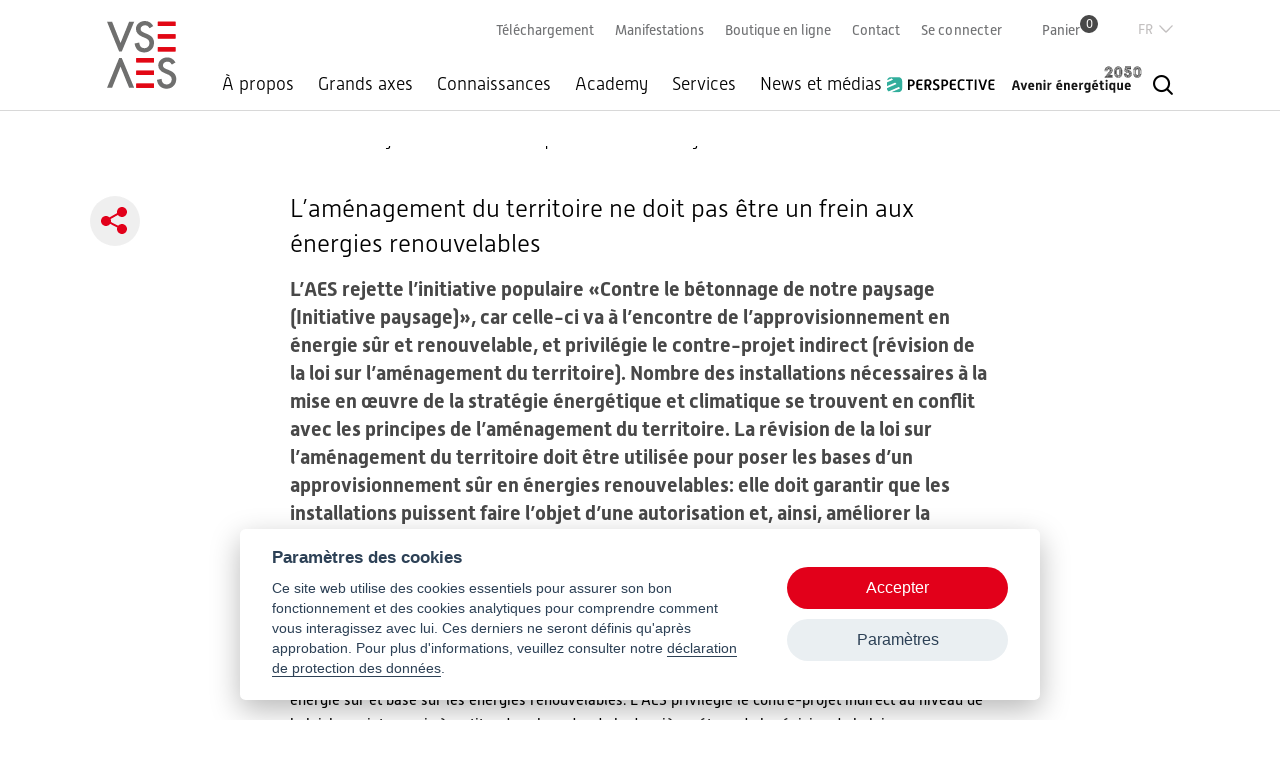

--- FILE ---
content_type: text/html; charset=UTF-8
request_url: https://www.strom.ch/fr/actualites/lamenagement-du-territoire-ne-doit-pas-etre-un-frein-aux-energies-renouvelables
body_size: 10622
content:
<!DOCTYPE html>
<!--
                                           _
    concept'n'code by     _              _| |_
     _ __  _ __ _____   _(_) ___  _ __  /_   _/
    | '_ \| '__) _ \ \ / | |/ _ \| '_ \   |_|
    | |_) | | |  __/\ V /| | (_) | | | |
    | .__/|_|  \___) \_/ |_|\___/|_| |_|
    |_|
             previon.ch - shaping information
               join our team: previon.ch/jobs

-->
<html lang="fr" dir="ltr" prefix="og: https://ogp.me/ns#">
  <head>
    <meta charset="utf-8" />
<noscript><style>form.antibot * :not(.antibot-message) { display: none !important; }</style>
</noscript><meta name="description" content="L’AES rejette l’initiative populaire «Contre le bétonnage de notre paysage (Initiative paysage)», car celle-ci va à l’encontre de l’approvisionnement en énergie sûr et renouvelable, et privilégie le contre-projet indirect (révision de la loi sur l’aménagement du territoire). Nombre des installations nécessaires à la mise en œuvre de la stratégie énergétique et climatique se trouvent en conflit avec les principes de l’aménagement du territoire. La révision de la loi sur l’aménagement du territoire doit être utilisée pour poser les bases d’un approvisionnement sûr en énergies renouvelables: elle doit garantir que les installations puissent faire l’objet d’une autorisation et, ainsi, améliorer la sécurité juridique et de planification." />
<link rel="canonical" href="https://www.strom.ch/fr/actualites/lamenagement-du-territoire-ne-doit-pas-etre-un-frein-aux-energies-renouvelables" />
<meta property="og:url" content="https://www.strom.ch/fr/actualites/lamenagement-du-territoire-ne-doit-pas-etre-un-frein-aux-energies-renouvelables" />
<meta property="og:title" content="L’aménagement du territoire ne doit pas être un frein aux énergies renouvelables" />
<meta property="og:description" content="L’AES rejette l’initiative populaire «Contre le bétonnage de notre paysage (Initiative paysage)», car celle-ci va à l’encontre de l’approvisionnement en énergie sûr et renouvelable, et privilégie le contre-projet indirect (révision de la loi sur l’aménagement du territoire). Nombre des installations nécessaires à la mise en œuvre de la stratégie énergétique et climatique se trouvent en conflit avec les principes de l’aménagement du territoire. La révision de la loi sur l’aménagement du territoire doit être utilisée pour poser les bases d’un approvisionnement sûr en énergies renouvelables: elle doit garantir que les installations puissent faire l’objet d’une autorisation et, ainsi, améliorer la sécurité juridique et de planification." />
<meta property="og:image" content="https://www.strom.ch/sites/default/files/styles/og/public/media/images/winter.jpg?itok=CMiRSe0e" />
<meta property="og:image:width" content="600" />
<meta property="og:image:height" content="338" />
<meta name="twitter:card" content="summary_large_image" />
<meta name="twitter:site" content="@vse_aes" />
<meta name="twitter:title" content="L’aménagement du territoire ne doit pas être un frein aux énergies renouvelables" />
<meta name="twitter:description" content="L’AES rejette l’initiative populaire «Contre le bétonnage de notre paysage (Initiative paysage)», car celle-ci va à l’encontre de l’approvisionnement en énergie sûr et renouvelable, et privilégie le contre-projet indirect (révision de la loi sur l’aménagement du territoire). Nombre des installations nécessaires à la mise en œuvre de la stratégie énergétique et climatique se trouvent en conflit avec les principes de l’aménagement du territoire. La révision de la loi sur l’aménagement du territoire doit être utilisée pour poser les bases d’un approvisionnement sûr en énergies renouvelables: elle doit garantir que les installations puissent faire l’objet d’une autorisation et, ainsi, améliorer la sécurité juridique et de planification." />
<meta name="twitter:image" content="https://www.strom.ch/sites/default/files/styles/og/public/media/images/winter.jpg?itok=CMiRSe0e" />
<meta name="Generator" content="Drupal 10 (https://www.drupal.org); Commerce 2" />
<meta name="MobileOptimized" content="width" />
<meta name="HandheldFriendly" content="true" />
<meta name="viewport" content="width=device-width, initial-scale=1, maximum-scale=1, user-scalable=no" />
<link rel="icon" href="/themes/custom/strom/favicon.ico" type="image/vnd.microsoft.icon" />
<link rel="alternate" hreflang="de" href="https://www.strom.ch/de/nachrichten/raumplanung-darf-die-erneuerbaren-energien-nicht-ausbremsen" />
<link rel="alternate" hreflang="fr" href="https://www.strom.ch/fr/actualites/lamenagement-du-territoire-ne-doit-pas-etre-un-frein-aux-energies-renouvelables" />
<script src="/sites/default/files/google_tag/primary/google_tag.script.js?t95qxi" defer></script>

    <title>L’aménagement du territoire ne doit pas être un frein aux énergies renouvelables | AES</title>
    <meta name="format-detection" content="telephone=no" />
    <link rel="stylesheet" media="all" href="/sites/default/files/css/css_sErm8Kx62CNmHQSpiQvtM3ANrDVBvbmIQiLUil07SMQ.css?delta=0&amp;language=fr&amp;theme=strom&amp;include=eJxVjUEOAiEQBD-Ey5PMACNLHGYIDQd8vZKsMZ66U4cqjG71HgjsSzSFw8Lg6jdxUQhYf78yQJnhonX2ar2SlBc7bI_PYoHkhrGkaL5gNHsW3nLW4Rp1yp3aCZ_6bCTHjxxT2wxScHL6BtUSO9JRgg1_7fH4dN-QgUjR" />
<link rel="stylesheet" media="all" href="/sites/default/files/css/css_u5LbGzTv_JgNKDaldr2CJmhG2A766s_u8z1VURb6yDE.css?delta=1&amp;language=fr&amp;theme=strom&amp;include=eJxVjUEOAiEQBD-Ey5PMACNLHGYIDQd8vZKsMZ66U4cqjG71HgjsSzSFw8Lg6jdxUQhYf78yQJnhonX2ar2SlBc7bI_PYoHkhrGkaL5gNHsW3nLW4Rp1yp3aCZ_6bCTHjxxT2wxScHL6BtUSO9JRgg1_7fH4dN-QgUjR" />
<link rel="stylesheet" media="all" href="https://use.typekit.net/mlz5waf.css" crossorigin="anonymous" />
<link rel="stylesheet" media="all" href="/sites/default/files/css/css_C0iKajf_mLCjI6c8CznLWF3M8CRdm-NxU7sN0600mrY.css?delta=3&amp;language=fr&amp;theme=strom&amp;include=eJxVjUEOAiEQBD-Ey5PMACNLHGYIDQd8vZKsMZ66U4cqjG71HgjsSzSFw8Lg6jdxUQhYf78yQJnhonX2ar2SlBc7bI_PYoHkhrGkaL5gNHsW3nLW4Rp1yp3aCZ_6bCTHjxxT2wxScHL6BtUSO9JRgg1_7fH4dN-QgUjR" />
<link rel="stylesheet" media="print" href="/sites/default/files/css/css_rSQbBeUXl_OwwmB6tAk76Ggfc4TadI0cWGz4nNilM-o.css?delta=4&amp;language=fr&amp;theme=strom&amp;include=eJxVjUEOAiEQBD-Ey5PMACNLHGYIDQd8vZKsMZ66U4cqjG71HgjsSzSFw8Lg6jdxUQhYf78yQJnhonX2ar2SlBc7bI_PYoHkhrGkaL5gNHsW3nLW4Rp1yp3aCZ_6bCTHjxxT2wxScHL6BtUSO9JRgg1_7fH4dN-QgUjR" />
<link rel="stylesheet" media="all" href="/sites/default/files/css/css_NEan-8iSxFPn71R21KIUOUH_kHooTNnht6bynDssp3U.css?delta=5&amp;language=fr&amp;theme=strom&amp;include=eJxVjUEOAiEQBD-Ey5PMACNLHGYIDQd8vZKsMZ66U4cqjG71HgjsSzSFw8Lg6jdxUQhYf78yQJnhonX2ar2SlBc7bI_PYoHkhrGkaL5gNHsW3nLW4Rp1yp3aCZ_6bCTHjxxT2wxScHL6BtUSO9JRgg1_7fH4dN-QgUjR" />

    <link rel="stylesheet" media="all" href="/de/dynamic-sections.css?4ea61c5451eeaffc579995f65a03376a">
    
  </head>
  <body class="section--other path-node page-node-type-news scroll-top-hide active-language--fr">
        <a href="#main-content" class="visually-hidden focusable skip-link">
      Aller au contenu principal
    </a>
    <noscript><iframe src="https://www.googletagmanager.com/ns.html?id=GTM-NNBWJ54" height="0" width="0" style="display:none;visibility:hidden"></iframe></noscript>
      <div class="dialog-off-canvas-main-canvas" data-off-canvas-main-canvas>
    <div class="layout-container full">
      <header class="header" role="banner">
      <div class="sticky">
        <div class="sticky-inner">
          <div class="small-header">
              <div class="region region-header">
    

<div id="block-strom-branding" class="block block-system block-system-branding-block">
      
        
  
        <a href="/fr" title="Accueil" rel="home" class="site-logo vse">
      <img src="/themes/custom/strom/logo.svg" alt="VSE Logo">
    </a>
      </div>

  </div>

          </div>

          <div class="menu-first">
            <div class="menu-second">
              <div class="menu-third">
                <div class="wrapper-menu-twitter">
                  <div id="block-strom-main-menu" class="block block-system block-system-menu-blockmain">
            <div class="title">
        Menu
      </div>
      
                    <ul class="menu">
                                                    
                <li class="menu-item menu-item--level-0 menu-item--expanded"
                                                    >
                  <a href="/fr/propos" data-drupal-link-system-path="node/11">À propos</a>

                                                      <div class="mega-wrapper">
          <div class="menu-wrapper">
                          <div class="mega-description">
                <div class="title">
                  <a href="/fr/propos" data-drupal-link-system-path="node/11">À propos</a>
                </div>
                <div class="description">
                  L’AES (Association des entreprises électriques suisses) est l’association faîtière, le centre de formation et le porte-voix politique du secteur suisse de l’électricité. Ses membres assurent plus de 90% de l’approvisionnement suisse en électricité.
                </div>
                              </div>
                        <ul class="menu">
                                                          
                <li class="menu-item menu-item--level-1"
                                                    >
                  <a href="/fr/connaissances/ostral" data-drupal-link-system-path="node/62">Ostral</a>

                                  </li>
                                              
                <li class="menu-item menu-item--level-1 menu-item--collapsed"
                                                    >
                  <a href="/fr/propos/lassociation" data-drupal-link-system-path="node/32">L&#039;Association</a>

                                  </li>
                                              
                <li class="menu-item menu-item--level-1 menu-item--collapsed"
                                                    >
                  <a href="/fr/propos/adhesion" data-drupal-link-system-path="node/33">Adhésion</a>

                                  </li>
                                              
                <li class="menu-item menu-item--level-1"
                                                    >
                  <a href="/fr/propos/strategie" data-drupal-link-system-path="node/19546">Stratégie</a>

                                  </li>
                                          </ul>
          </div>
        </div>
        
                                  </li>
                                              
                <li class="menu-item menu-item--level-0 menu-item--expanded"
                                                    >
                  <a href="/fr/grands-axes" data-drupal-link-system-path="node/38">Grands axes</a>

                                                      <div class="mega-wrapper">
          <div class="menu-wrapper">
                          <div class="mega-description">
                <div class="title">
                  <a href="/fr/grands-axes" data-drupal-link-system-path="node/38">Grands axes</a>
                </div>
                <div class="description">
                  L&#039;AES représente la branche de l&#039;électricité auprès des milieux politiques, de l&#039;économie et de la société. Elle coordonne les intérêts communs et les soutient auprès du Parlement et des autorités. L&#039;Association s&#039;engage ainsi en faveur de bonnes conditions-cadre pour la politique énergétique.
                </div>
                              </div>
                        <ul class="menu">
                                                          
                <li class="menu-item menu-item--level-1"
                                                    >
                  <a href="/fr/grands-axes/actuellement-au-palais-federal" data-drupal-link-system-path="node/28481">Actuellement au Palais fédéral</a>

                                  </li>
                                              
                <li class="menu-item menu-item--level-1"
                                                    >
                  <a href="/fr/grands-axes/securite-dapprovisionnement" data-drupal-link-system-path="node/82">Sécurité d&#039;approvisionnement</a>

                                  </li>
                                              
                <li class="menu-item menu-item--level-1"
                                                    >
                  <a href="/fr/grands-axes/le-reseau-electrique" data-drupal-link-system-path="node/11117">Le réseau électrique</a>

                                  </li>
                                              
                <li class="menu-item menu-item--level-1"
                                                    >
                  <a href="/fr/grands-axes/loi-pour-lelectricite-mantelerlass" data-drupal-link-system-path="node/85">Loi pour l&#039;électricité (Mantelerlass)</a>

                                  </li>
                                              
                <li class="menu-item menu-item--level-1"
                                                    >
                  <a href="/fr/grands-axes/efficacite" data-drupal-link-system-path="node/29336">Efficacité</a>

                                  </li>
                                              
                <li class="menu-item menu-item--level-1"
                                                    >
                  <a href="/fr/grands-axes/projet-de-loi-pour-lacceleration-des-procedures" data-drupal-link-system-path="node/28384">Projet de loi pour l’accélération des procédures</a>

                                  </li>
                                              
                <li class="menu-item menu-item--level-1"
                                                    >
                  <a href="/fr/grands-axes/energies-renouvelables-les-projets-de-developpement-en-cours" data-drupal-link-system-path="node/28113">Énergies renouvelables: les projets de développement en cours</a>

                                  </li>
                                              
                <li class="menu-item menu-item--level-1"
                                                    >
                  <a href="/fr/grands-axes/accord-sur-lelectricite" data-drupal-link-system-path="node/84">Accord sur l&#039;électricité</a>

                                  </li>
                                              
                <li class="menu-item menu-item--level-1"
                                                    >
                  <a href="/fr/grands-axes/crise-energetique" data-drupal-link-system-path="node/28685">Crise énergétique</a>

                                  </li>
                                              
                <li class="menu-item menu-item--level-1"
                                                    >
                  <a href="/fr/grands-axes/climat" data-drupal-link-system-path="node/11120">Climat</a>

                                  </li>
                                              
                <li class="menu-item menu-item--level-1"
                                                    >
                  <a href="/fr/grands-axes/environnement-et-paysage" data-drupal-link-system-path="node/25070">Environnement et paysage</a>

                                  </li>
                                              
                <li class="menu-item menu-item--level-1"
                                                    >
                  <a href="/fr/grands-axes/themes-cles-de-la-politique-energetique" data-drupal-link-system-path="node/2801">Thèmes-clés de la politique énergétique</a>

                                  </li>
                                              
                <li class="menu-item menu-item--level-1"
                                                    >
                  <a href="/fr/news-et-medias/prises-de-position" data-drupal-link-system-path="node/90">Prises de position</a>

                                  </li>
                                              
                <li class="menu-item menu-item--level-1"
                                                    >
                  <a href="/fr/grands-axes/la-plume-politique" data-drupal-link-system-path="node/18054">La plume politique</a>

                                  </li>
                                              
                <li class="menu-item menu-item--level-1"
                                                    >
                  <a href="/fr/grands-axes/sondages-gfs" data-drupal-link-system-path="node/29133">Sondages GFS</a>

                                  </li>
                                              
                <li class="menu-item menu-item--level-1"
                                                    >
                  <a href="/fr/grands-axes/esready" data-drupal-link-system-path="node/30574">ESready</a>

                                  </li>
                                          </ul>
          </div>
        </div>
        
                                  </li>
                                              
                <li class="menu-item menu-item--level-0 menu-item--expanded"
                                                    >
                  <a href="/fr/connaissances" data-drupal-link-system-path="node/39">Connaissances</a>

                                                      <div class="mega-wrapper">
          <div class="menu-wrapper">
                          <div class="mega-description">
                <div class="title">
                  <a href="/fr/connaissances" data-drupal-link-system-path="node/39">Connaissances</a>
                </div>
                <div class="description">
                  Le système énergétique change à toute allure. L&#039;AES a une vue d&#039;ensemble des dernières évolutions et vous fournit rapidement les connaissances nécessaires. Vous trouverez également ici des informations sur les énergies renouvelables et sur les projets de l&#039;AES tels que les «Univers énergétiques».
                </div>
                              </div>
                        <ul class="menu">
                                                          
                <li class="menu-item menu-item--level-1"
                                                    >
                  <a href="/fr/connaissances/securite-au-travail" data-drupal-link-system-path="node/57">Sécurité au travail</a>

                                  </li>
                                              
                <li class="menu-item menu-item--level-1"
                                                    >
                  <a href="/fr/connaissances/digitalisation" data-drupal-link-system-path="node/58">Digitalisation</a>

                                  </li>
                                              
                <li class="menu-item menu-item--level-1"
                                                    >
                  <a href="/fr/connaissances-sur-lenergie/electromobilite" data-drupal-link-system-path="node/59">Électromobilité</a>

                                  </li>
                                              
                <li class="menu-item menu-item--level-1"
                                                    >
                  <a href="/fr/connaissances-sur-lenergie/stockage-denergie" data-drupal-link-system-path="node/54">Stockage d&#039;énergie</a>

                                  </li>
                                              
                <li class="menu-item menu-item--level-1 menu-item--collapsed"
                                                    >
                  <a href="/fr/connaissances/etudes-de-laes" data-drupal-link-system-path="node/26290">Études de l&#039;AES</a>

                                  </li>
                                              
                <li class="menu-item menu-item--level-1"
                                                    >
                  <a href="/fr/connaissances/technologies" data-drupal-link-system-path="node/91">Technologies</a>

                                  </li>
                                              
                <li class="menu-item menu-item--level-1"
                                                    >
                  <a href="/fr/connaissances/couplage-des-secteurs" data-drupal-link-system-path="node/55">Couplage des secteurs</a>

                                  </li>
                                              
                <li class="menu-item menu-item--level-1"
                                                    >
                  <a href="/fr/connaissances/reseaux-electriques" data-drupal-link-system-path="node/52">Réseaux électriques</a>

                                  </li>
                                              
                <li class="menu-item menu-item--level-1"
                                                    >
                  <a href="/fr/connaissances/consommation-delectricite" data-drupal-link-system-path="node/53">Consommation d&#039;électricité</a>

                                  </li>
                                              
                <li class="menu-item menu-item--level-1"
                                                    >
                  <a href="/fr/connaissances/production-delectricite-et-marquage-de-lelectricite" data-drupal-link-system-path="node/48">Production d’électricité et marquage de l’électricité</a>

                                  </li>
                                              
                <li class="menu-item menu-item--level-1"
                                                    >
                  <a href="/fr/connaissances/marche-de-lelectricite-et-negoce-delectricite" data-drupal-link-system-path="node/50">Marché de l’électricité et négoce d’électricité</a>

                                  </li>
                                              
                <li class="menu-item menu-item--level-1"
                                                    >
                  <a href="/fr/connaissances/le-prix-de-lelectricite" data-drupal-link-system-path="node/51">Le prix de l’électricité</a>

                                  </li>
                                              
                <li class="menu-item menu-item--level-1"
                                                    >
                  <a href="/fr/connaissances/lapprovisionnement-en-electricite" data-drupal-link-system-path="node/49">L&#039;approvisionnement en électricité</a>

                                  </li>
                                          </ul>
          </div>
        </div>
        
                                  </li>
                                              
                <li class="menu-item menu-item--level-0 menu-item--expanded"
                                                    >
                  <a href="/fr/academy" data-drupal-link-system-path="node/40">Academy</a>

                                                      <div class="mega-wrapper">
          <div class="menu-wrapper">
                          <div class="mega-description">
                <div class="title">
                  <a href="/fr/academy" data-drupal-link-system-path="node/40">Academy</a>
                </div>
                <div class="description">
                  L’AES assume la responsabilité de la formation professionnelle et de la formation continue dans la branche. L’offre de formation adaptée en permanence permet de rester en phase avec l’évolution rapide du secteur énergétique. Des manifestations telles que le Congrès de l’électricité permettent le transfert des connaissances et un réseautage ciblé.
                </div>
                              </div>
                        <ul class="menu">
                                                          
                <li class="menu-item menu-item--level-1 menu-item--collapsed"
                                                    >
                  <a href="/fr/academy/formation-professionnelle" data-drupal-link-system-path="node/63">Formation professionnelle</a>

                                  </li>
                                              
                <li class="menu-item menu-item--level-1 menu-item--collapsed"
                                                    >
                  <a href="/fr/academy/formation-continue-et-manifestations" data-drupal-link-system-path="node/102">Formation continue et manifestations</a>

                                  </li>
                                          </ul>
          </div>
        </div>
        
                                  </li>
                                              
                <li class="menu-item menu-item--level-0 menu-item--expanded"
                                                    >
                  <a href="/fr/services" title="Les membres de l’AES sont toujours à la pointe de l’information. Des produits tels que l’outil d’e-learning sur la sécurité au travail, la banque de données pour la sécurité SiDat ou le logiciel NEKAS vous soutiennent dans votre travail quotidien." data-drupal-link-system-path="node/41">Services</a>

                                                      <div class="mega-wrapper">
          <div class="menu-wrapper">
                          <div class="mega-description">
                <div class="title">
                  <a href="/fr/services" title="Les membres de l’AES sont toujours à la pointe de l’information. Des produits tels que l’outil d’e-learning sur la sécurité au travail, la banque de données pour la sécurité SiDat ou le logiciel NEKAS vous soutiennent dans votre travail quotidien." data-drupal-link-system-path="node/41">Services</a>
                </div>
                <div class="description">
                  L’AES vous informe en temps réel, s’engage pour vous et vous apporte son soutien dans votre travail quotidien à travers les rapports de session, les documents de connaissances de base, le service juridique, les solutions de branche, les ouvrages de référence, entre autres.
                </div>
                              </div>
                        <ul class="menu">
                                                          
                <li class="menu-item menu-item--level-1"
                                                    >
                  <a href="/fr/services/documents-de-la-branche" data-drupal-link-system-path="node/70">Documents de la branche</a>

                                  </li>
                                              
                <li class="menu-item menu-item--level-1"
                                                    >
                  <a href="/fr/services/votre-publicite-sur-stromch" data-drupal-link-system-path="node/4836">Votre publicité sur strom.ch</a>

                                  </li>
                                              
                <li class="menu-item menu-item--level-1 menu-item--collapsed"
                                                    >
                  <a href="/fr/services/offres-demploi-dans-la-branche-de-lelectricite" data-drupal-link-system-path="node/100">Offres d&#039;emploi dans la branche de l&#039;électricité</a>

                                  </li>
                                              
                <li class="menu-item menu-item--level-1 menu-item--collapsed"
                                                    >
                  <a href="/fr/services/droit" data-drupal-link-system-path="node/4686">Droit</a>

                                  </li>
                                              
                <li class="menu-item menu-item--level-1 menu-item--collapsed"
                                                    >
                  <a href="/fr/services/shop" data-drupal-link-system-path="node/769">Shop</a>

                                  </li>
                                              
                <li class="menu-item menu-item--level-1"
                                                    >
                  <a href="/fr/services/marquage-de-lelectricite" data-drupal-link-system-path="node/79">Marquage de l&#039;électricité</a>

                                  </li>
                                              
                <li class="menu-item menu-item--level-1"
                                                    >
                  <a href="/fr/services/liste-des-gestionnaires-de-reseau-de-distribution" data-drupal-link-system-path="node/80">Liste des gestionnaires de réseau de distribution</a>

                                  </li>
                                              
                <li class="menu-item menu-item--level-1"
                                                    >
                  <a href="/fr/services/revue-medias" data-drupal-link-system-path="node/1334">Revue médias</a>

                                  </li>
                                              
                <li class="menu-item menu-item--level-1"
                                                    >
                  <a href="/fr/services/prescriptions-pour-les-appareils-raccordes-au-reseau-electrique-suisse" data-drupal-link-system-path="node/24677">Prescriptions pour les appareils raccordés au réseau électrique suisse</a>

                                  </li>
                                          </ul>
          </div>
        </div>
        
                                  </li>
                                              
                <li class="menu-item menu-item--level-0 menu-item--expanded"
                                                    >
                  <a href="/fr/news-et-medias" data-drupal-link-system-path="node/42">News et médias</a>

                                                      <div class="mega-wrapper">
          <div class="menu-wrapper">
                          <div class="mega-description">
                <div class="title">
                  <a href="/fr/news-et-medias" data-drupal-link-system-path="node/42">News et médias</a>
                </div>
                <div class="description">
                  Vous trouverez ici les communiqués de presse de l’AES, les prises de position actuelles, les vidéos sur les thèmes d’actualité ainsi que les photos et les graphiques nécessaires à votre travail. Vous avez également une vue d’ensemble des news de la branche et pouvez télécharger les publications de l’AES.
                </div>
                              </div>
                        <ul class="menu">
                                                          
                <li class="menu-item menu-item--level-1"
                                                    >
                  <a href="/fr/news-et-medias/news-et-communiques-de-presse-de-laes" data-drupal-link-system-path="node/101">News et communiqués de presse de l’AES</a>

                                  </li>
                                              
                <li class="menu-item menu-item--level-1"
                                                    >
                  <a href="/fr/news-et-medias/prises-de-position" title="L’AES s’investit activement dans le processus politique. Dans ce but, elle se prononce notamment sur les modifications de lois et d’ordonnances qui sont soumises à consultation. Vous trouvez ici les prises de position de l’AES." data-drupal-link-system-path="node/90">Prises de position</a>

                                  </li>
                                              
                <li class="menu-item menu-item--level-1"
                                                    >
                  <a href="/fr/news-et-medias/newsletters" title="Vous vous intéressez à la branche suisse de l’électricité et voulez toujours être au courant des dernières évolutions de la politique énergétique, des nouvelles de la branche et de l’AES, ainsi que des programmes de formation continue et des événements?" data-drupal-link-system-path="node/765">Newsletters</a>

                                  </li>
                                              
                <li class="menu-item menu-item--level-1"
                                                    >
                  <a href="/fr/news-et-medias/photos-videos" data-drupal-link-system-path="node/89">Photos &amp; vidéos</a>

                                  </li>
                                              
                <li class="menu-item menu-item--level-1"
                                                    >
                  <a href="/fr/news-et-medias/news-de-la-branche" data-drupal-link-system-path="node/1487">News de la branche</a>

                                  </li>
                                          </ul>
          </div>
        </div>
        
                                  </li>
                                              
                <li class="menu-item menu-item--level-0 menu-item--collapsed logo logo-perspective"
                                                    >
                  <a href="/fr/perspective/articles" item="logo logo-perspective" data-drupal-link-system-path="node/29298">PerspectivE</a>

                                  </li>
                                              
                <li class="menu-item menu-item--level-0 logo logo-enz50"
                                                    >
                  <a href="/fr/avenir-energetique-2050/page-daccueil" item="logo logo-enz50" data-drupal-link-system-path="node/26300">Avenir énergétique 2050</a>

                                  </li>
                                  </ul>
      


    
  </div>
                  
                  
                </div>

                <div class="wrapper-inline">
                  

<nav role="navigation" aria-labelledby="block-strom-service-menu-menu" id="block-strom-service-menu" class="block block-menu navigation menu--service">
      
      
    
  
      

              <ul class="menu">
                          <li class="menu-item"
                      >
        <a href="/fr/telechargement?keywords=&amp;publish_date_start=&amp;publish_date_end=&amp;sort_by=publish_date&amp;sort_order=DESC" data-drupal-link-query="{&quot;keywords&quot;:&quot;&quot;,&quot;publish_date_end&quot;:&quot;&quot;,&quot;publish_date_start&quot;:&quot;&quot;,&quot;sort_by&quot;:&quot;publish_date&quot;,&quot;sort_order&quot;:&quot;DESC&quot;}" data-drupal-link-system-path="node/161">Téléchargement</a>
              </li>
                      <li class="menu-item"
                      >
        <a href="/fr/academy/formation-continue-et-manifestations" data-drupal-link-system-path="node/102">Manifestations</a>
              </li>
                      <li class="menu-item"
                      >
        <a href="/fr/services/shop" data-drupal-link-system-path="node/769">Boutique en ligne</a>
              </li>
                      <li class="menu-item"
                      >
        <a href="/fr/contact" data-drupal-link-system-path="node/756">Contact</a>
              </li>
        </ul>
  

  </nav>

                  

<div id="block-strom-login" class="block block-strom-base block-login-link-block">
      
        
  
      <div class="dropdown"><div class="links"><a href="/fr/user/login?destination=/node/25254" class="login">Se connecter</a></div>
</div>

  </div>

                  

<div id="block-strom-cart-menu" class="block block-strom-shop block-cart-menu-block">
      
        
  
      <div class="cart-wrapper"><a href="/fr/cart" class="cart">Panier<span class="count">0</span></a></div>

  </div>

                </div>

                
              </div>
              

<div class="language-switcher-language-url block block-language block-language-blocklanguage-interface" id="block-strom-language-switcher" role="navigation">
      
        
  
      <div class="current-language links-toggle" hreflang="fr">Französisch</div><ul class="links current-fr"><li hreflang="de" data-drupal-link-system-path="node/25254" class="de"><a href="/de/nachrichten/raumplanung-darf-die-erneuerbaren-energien-nicht-ausbremsen" class="language-link" hreflang="de" data-drupal-link-system-path="node/25254">Deutsch</a></li></ul>
  </div>

            </div>
          </div>
          
        </div>

        <div class="search-block-wrapper">
          <div id="block-strom-search-form" class="block block-search container-inline">
  
    
      <form class="strom-search-block-form antibot" data-drupal-selector="strom-search-block-form" data-action="/fr/actualites/lamenagement-du-territoire-ne-doit-pas-etre-un-frein-aux-energies-renouvelables" action="/antibot" method="post" id="strom-search-block-form" accept-charset="UTF-8">
  <noscript>
  <div class="antibot-no-js antibot-message antibot-message-warning">You must have JavaScript enabled to use this form.</div>
</noscript>
<div class="js-form-item form-item js-form-type-textfield form-type-textfield js-form-item-keyword form-item-keyword form-no-label">
        <input placeholder="Qu&#039;est-ce que vous cherchez ?" data-drupal-selector="edit-keyword" type="text" id="edit-keyword" name="keyword" value="" size="30" maxlength="255" class="form-text required" required="required" aria-required="true" />

        </div>
<input data-drupal-selector="edit-submit" type="submit" id="edit-submit" name="op" value="Recherche" class="button js-form-submit form-submit" />
<input data-drupal-selector="form-r3vdbsual1lwupcun67uvhs65truvnp4rb7qehrjkby" type="hidden" name="form_build_id" value="form-r3VdbSuAl1lwUpcUn67Uvhs65tRUVNp4rb7QehrjKBY" />
<input data-drupal-selector="edit-strom-search-block-form" type="hidden" name="form_id" value="strom_search_block_form" />
<input data-drupal-selector="edit-antibot-key" type="hidden" name="antibot_key" value="" />

</form>
<div class="links-wrapper"><div class="label">Recherches les plus fréquentes</div>
<ul class="links"><li><a href="/fr/search?keywords=Avis%20d%27installation" class="item">Avis d&#039;installation</a></li><li><a href="/fr/search?keywords=manuel" class="item">manuel</a></li><li><a href="/fr/search?keywords=wvch" class="item">wvch</a></li></ul></div>

  </div>

        </div>
      </div>
    </header>

    <section class="caption">
      
    </section>
  
      <div class="main-wrapper">
      <main role="main" class="main">
        <a id="main-content" tabindex="-1"></a>
        <div class="layout-content">
            <div class="region region-content">
    

<div id="block-strom-breadcrumbs" class="block block-system block-system-breadcrumb-block">
      
        
  
        <nav class="breadcrumb" role="navigation" aria-labelledby="system-breadcrumb">
    <ol>
              <li>
                      <a href="/fr"></a>
                  </li>
              <li>
                      L’aménagement du territoire ne doit pas être un frein aux énergies renouvelables  
                  </li>
          </ol>
  </nav>

  </div>
<div id="block-strom-print" class="block block-strom-base block-print-block">
  <div class="content">
    
        
          <i class="icon-print" onclick="window.print();"></i>

      </div>
</div>


<div id="block-strom-page-title" class="block block-core block-page-title-block">
      
        
  
      <div class="page-title">
  	
  
      <h1><span class="field field--name-title field--type-string field--label-hidden">L’aménagement du territoire ne doit pas être un frein aux énergies renouvelables  </span>
</h1>
  </div>

  </div>
<div data-drupal-messages-fallback class="hidden"></div>


<div id="block-strom-content" class="block block-system block-system-main-block">
      
        
  
      



<article class="node node--type-news node--promoted node--view-mode-full">
                        
                        
        
        
          <div class="content__wrapper">
    <div class="node__content">
      
                        <div class="field field--name-field-lead field--type-string-long field--label-hidden field__item">L’AES rejette l’initiative populaire «Contre le bétonnage de notre paysage (Initiative paysage)», car celle-ci va à l’encontre de l’approvisionnement en énergie sûr et renouvelable, et privilégie le contre-projet indirect (révision de la loi sur l’aménagement du territoire). Nombre des installations nécessaires à la mise en œuvre de la stratégie énergétique et climatique se trouvent en conflit avec les principes de l’aménagement du territoire. La révision de la loi sur l’aménagement du territoire doit être utilisée pour poser les bases d’un approvisionnement sûr en énergies renouvelables: elle doit garantir que les installations puissent faire l’objet d’une autorisation et, ainsi, améliorer la sécurité juridique et de planification. </div>
            
                        <div class="field field--name-field-publish-date field--type-datetime field--label-hidden field__item">02.09.2021</div>
            
  <div class="field field--name-field-paragraphs field--type-entity-reference-revisions field--label-hidden">
          
  <div id="13719" class="paragraph paragraph--type--text paragraph--view-mode--default">
          <div class="content">
        
                        <div class="clearfix text-formatted field field--name-field-text field--type-text-long field--label-hidden field__item"><p><span lang="FR-CH"><span>L’</span><span>Association des entreprises électriques suisses</span><span> AES rejette l’initiative populaire</span><span> «Contre</span><span> le bétonnage de notre paysage (Initiative paysage</span><span>)»</span><span>: </span><span>c</span><span>elle</span><span>-ci</span><span> va diamétralement à l’encontre de l’approvisionnement en énergie sûr et basé sur les énergies renouvelables</span><span>.</span><span> </span><span>L’AES </span><span>privilégie le contre-projet </span><span>indirect </span><span>au niveau de la </span><span>loi</span><span>:</span><span> </span><span>le </span><span>projet </span><span>soumis à ce titre dans le cadre</span><span> </span><span>de la deuxième étape de la </span><span>révision de la loi sur l’aménagement du territoire</span><span> doit </span><span>être </span><span>encore davantage</span><span> </span><span>développé</span><span> de telle sorte qu</span><span>’il soit compatible avec un approvisionnement sûr en énergies </span><span>renouvelables, avec la mise à disposition d’un </span><span>réseau efficace et avec la mise en œuvre de la stratégie énergétique et climatique.</span><span> L’AES a déposé aujourd’hui sa prise de position sur l’in</span></span><span lang="FR-CH"><span>itiative </span><span>et</span><span> </span><span>sur</span><span> </span><span>le contre-projet</span><span>.&nbsp;</span></span><span>&nbsp;</span></p>

<h3><strong lang="FR-CH"><span>L</span><span>es besoins en surface pour l’approvisionnement en énergie vont augmenter&nbsp;</span></strong><span>&nbsp;</span></h3>

<p><span lang="FR-CH"><span>Afin d’atteindre les objectifs de la </span><span>stratégie énergétique et climatique</span><span>,</span><span> </span><span>il est crucial de </span><span>développe</span><span>r fortement</span><span> l’approvisionnement énergétique basé sur les énergies renouvelables en Suisse</span><span>. </span><span>P</span><span>our la sécurité de l’approvisionnement en électricité</span><span>,</span><span> quant à elle</span><span>, un nombre croissant d’installations pour la production hivernale sera un élément décisif.</span><span> En font notamment partie le photovoltaïque alpin,</span></span><span lang="FR-CH"><span> l’éolien et l’hydraulique.</span><span> Toutes ces installations servant à produire de l’énergie renouvelable nécessitent des lignes de raccordement et d’autres infrastructures de réseau pour le transport et pour la distribution de l’énergie</span><span>. </span><span>De plus, il faut des dispositifs de stockage pour réserver les excédents de production en vue d’une consommation ultérieure.</span><span> </span><span>C’est pourquoi, avec la transformation du système énergétique, les besoins en surface pour l’approvisionnement en énergie vont augmenter. </span><span>Toutes ces infrastructures nécessitent des </span></span><span lang="FR-CH"><span>surfaces au sol qui s’étendent à la fois sur les parties constructibles et non constructibles du territoire</span></span><em lang="FR-CH"><span>.</span></em><span lang="FR-CH"><span> </span><span>Nombre des installations qui sont indispensables à la mise en œuvre de la stratégie énergétique et climatique </span></span><span lang="FR-CH"><span>et à l’approvisionnement hivernal se trouvent hors du territoire constructible actuel, car leurs sites ne peuvent pas être choisis librement</span></span><span lang="FR-CH"><span>.&nbsp;</span></span><span>&nbsp;</span></p>

<h3><strong lang="FR-CH"><span>Rendre possible </span><span>la construction d’in</span><span>s</span><span>ta</span><span>l</span><span>lations de production pour les </span><span>énergies renouvelables</span><span>&nbsp;</span></strong><span>&nbsp;</span></h3>

<p><span lang="FR-CH"><span>La </span></span><span lang="FR-CH"><span>loi sur l’aménagement du territoire</span></span><span lang="FR-CH"><span> </span><span>pose les conditions-cadre pour la réalisation de ces constructions</span><span>. </span><span>Il convient d’adapter cette loi de telle sorte que la </span><span>transformation</span><span> du système énergétique ne soit pas </span><span>stoppée net</span><span> </span><span>et </span><span>que </span><span>la sécurité juridique et de </span><span>planification</span><span> soit améliorée</span><span>.</span><span> </span><span>Pour ce faire, </span><span>la planification doit être mieux coordonnée et </span><span>les constructions doivent pouvoir </span><span>faire l’objet d’une autorisation</span><span>. </span><span>En outre, l’aménagement du territoire doit</span><span> </span></span><span lang="FR-CH"><span>encore davantage coordonner</span><span> les différents</span><span> </span><span>intérêts et utilisations, et ce surtout suffisamment tôt.</span><span> </span></span><span lang="FR-CH"><span>Il</span><span> s’agit aussi bien des différents intérêts envers l’utilisation des surfaces sur le territoire constructible et en dehors que des intérêts envers l’utilisation du sous-sol. </span><span>Si </span></span><span lang="FR-CH"><span>des utilisations supplémentaires ou des réaffectations sont admises hors du territoire constructible</span></span><span lang="FR-CH"><span>, il faut considérer que celles-ci doivent aussi être raccordées. </span><span>Il serait aussi judicieux de rendre </span><span>utilisa</span><span>bles</span><span> </span><span>pour l’approvisionnement en énergie </span><span>les </span><span>cons</span><span>tructions existantes hors de la zone à bâtir (y c. le terrain qui les entoure)</span><span>, car cela serait</span><span> possible sans </span><span>utilisation supplémentaire considérable du sol</span></span><span lang="FR-CH"><span>.</span><span> </span><span>Enfin, </span><span>des dérogations au principe de la séparation entre le territoire constructible </span><span>et non constructible doivent s’appliquer aux installations qui servent l’approvisionnement sûr en</span><span> énergie et la mise en œuvre de la stratégie énergétique et climatique (dans le sens de l’implantation qui est imposée par la destination).&nbsp;</span></span><span>&nbsp;</span></p>

<p><span lang="FR-CH"><span>La révision de la loi sur l’aménagement du territoire doit </span><span>s</span><span>’ax</span><span>er </span><span>sur l’</span><span>approvisionnement</span><span> </span><span>en énergie </span><span>renouvelable et </span><span>décentralisé</span><span>. </span><span>L’AES s’engagera</span><span> </span><span>en faveur d’une</span><span> telle</span><span> </span><span>orientation vers l’avenir</span><span>.&nbsp;</span></span><span>&nbsp;</span><br>
&nbsp;</p></div>
            
      </div>
      </div>

          
  <div id="13720" class="paragraph--bg paragraph paragraph--type--text-color paragraph--view-mode--default">
          <div class="content">
        
                        <div class="clearfix text-formatted field field--name-field-text field--type-text-long field--label-hidden field__item"><p>- <a data-entity-substitution="canonical" data-entity-type="node" data-entity-uuid="7d11cb2d-052c-4528-bbc1-4fa2cb0598e6" href="/fr/document/prise-de-position-sur-la-revision-partielle-de-la-loi-sur-lamenagement-du-territoire-2e-0" title="Prise de position sur la révision partielle de la loi sur l’aménagement du territoire (2e étape avec un contre-projet à l’Initiative paysage)">Prise de position sur la révision partielle de la loi sur l’aménagement du territoire (2e étape avec un contre-projet à l’Initiative paysage)</a></p></div>
            
      </div>
      </div>

      </div>

    </div>

    <div class="back-wrapper">
      <a href="/fr/news-et-medias/news-et-communiques-de-presse-de-laes">Retour à la liste</a>
    </div>
  </div>
    </article>

  </div>


<div id="block-strom-share" class="block block-strom-base block-share-block">
      
        
  
      <div class="share-buttons">
  <div class="opener">
    <i class="icon-share"></i>
  </div>

  <div class="links-wrapper">
    <div class="label">
      Partager l'article
    </div>
    <div class="links">
              <a href="mailto:?subject=AES: L’aménagement du territoire ne doit pas être un frein aux énergies renouvelables  &amp;body=Article recommandé sur electricite.ch: https://www.strom.ch/fr/actualites/lamenagement-du-territoire-ne-doit-pas-etre-un-frein-aux-energies-renouvelables" target="_blank" ><i class="icon-envelope"></i></a>
                <a href="https://api.whatsapp.com/send?text=https%3A%2F%2Fwww.strom.ch%2Ffr%2Factualites%2Flamenagement-du-territoire-ne-doit-pas-etre-un-frein-aux-energies-renouvelables" target="_blank" data-action="share/whatsapp/share"><i class="icon-whatsapp"></i></a>
                <a href="https://twitter.com/intent/tweet?url=https%3A%2F%2Fwww.strom.ch%2Ffr%2Factualites%2Flamenagement-du-territoire-ne-doit-pas-etre-un-frein-aux-energies-renouvelables&amp;status=L%E2%80%99am%C3%A9nagement+du+territoire+ne+doit+pas+%C3%AAtre+un+frein+aux+%C3%A9nergies+renouvelables+++https%3A%2F%2Fwww.strom.ch%2Ffr%2Factualites%2Flamenagement-du-territoire-ne-doit-pas-etre-un-frein-aux-energies-renouvelables" target="_blank" ><i class="icon-twitter1"></i></a>
                <a href="https://www.linkedin.com/shareArticle?mini=true&amp;url=https%3A%2F%2Fwww.strom.ch%2Ffr%2Factualites%2Flamenagement-du-territoire-ne-doit-pas-etre-un-frein-aux-energies-renouvelables&amp;title=L%E2%80%99am%C3%A9nagement+du+territoire+ne+doit+pas+%C3%AAtre+un+frein+aux+%C3%A9nergies+renouvelables++&amp;source=https%3A%2F%2Fwww.strom.ch%2Ffr%2Factualites%2Flamenagement-du-territoire-ne-doit-pas-etre-un-frein-aux-energies-renouvelables" target="_blank" ><i class="icon-linkedin1"></i></a>
                <a href="https://www.facebook.com/share.php?u=https%3A%2F%2Fwww.strom.ch%2Ffr%2Factualites%2Flamenagement-du-territoire-ne-doit-pas-etre-un-frein-aux-energies-renouvelables&amp;title=L%E2%80%99am%C3%A9nagement+du+territoire+ne+doit+pas+%C3%AAtre+un+frein+aux+%C3%A9nergies+renouvelables++" target="_blank" ><i class="icon-facebook1"></i></a>
            </div>
  </div>
</div>

  </div>

  </div>

        </div>
      </main>

          </div>
  
      <footer role="contentinfo" class="footer">
      
      <div class="top">

        
                      <div class="left">
              <div class="pronovo-logo">
                <img src="/themes/custom/strom/images/pronovo_logo.svg" alt="Pronovo">
              </div>
              <div class="footer-logo">
                <img src="/themes/custom/strom/logo.svg" width="50" class="vse" alt="Logo" />
                <img src="/themes/custom/strom/images/125-jahre.svg" class="jahre" alt="125" />
              </div>
              
            </div>
          
                      <div class="middle">
                <div class="region region-footer-right">
    

<div id="block-strom-footer-contact" class="block block-block-content block-block-contentab69ebb9-fa78-42bd-a1ee-e2975a83eb15">
        <div class="title">
      Contact
    </div>
  
      
                        <div class="clearfix text-formatted field field--name-body field--type-text-with-summary field--label-hidden field__item"><p>Association des entreprises électriques suisses<br />
Av. Louis Ruchonnet 2<br />
1003 Lausanne</p>

<p><span>Tél. +41 21 310 30 30</span><br />
<span>E-mail: <a href="mailto:info@electricite.ch">info@</a></span><a href="mailto:info@electricite.ch">electricite.ch</a>&nbsp;</p>
</div>
            
  </div>

  </div>

            </div>

            <div class="right">
              

<div id="block-strom-newsletter" class="block block-strom-base block-newsletter-link-block">
      
        
  
      <div class="newsletter"><a href="/fr/news-et-medias/newsletters">S'abonner aux newsletters</a></div>

  </div>

            </div>
                        </div>

      <div class="bottom">
        <div class="bottom-inner">
          <div class="left">
            <div class="item social">
              

<div id="block-strom-social-links" class="block block-strom-base block-social-links-block">
        <div class="title">
      Restez informés
    </div>
  
    <ul class="links">
    <li class="link-linkedin"><a href="https://www.linkedin.com/company/vse-aes/"><span class="text">LinkedIn</span> <i aria-hidden="true" class="linkedin"></i></a></li>
    <li class="link-twitter"><a href="https://twitter.com/vse_aes"><span class="text">Twitter</span> <i aria-hidden="true" class="twitter"></i></a></li>
        <li class="link-youtube"><a href="https://www.youtube.com/user/Stromzukunft"><span class="text">Youtube</span> <i aria-hidden="true" class="youtube"></i></a></li>
  </ul>
</div>

            </div>
          </div>

          <div class="right">
            <div class="item copyright pronovo">
              © 2026 PRONOVO, VSE
            </div>
            <div class="item copyright vse">
              © 2026 VSE
            </div>
            <div class="item menu">
              

<nav role="navigation" aria-labelledby="block-strom-footer-menu" id="block-strom-footer" class="block block-menu navigation menu--footer">
      
      
    
  
      

              <ul class="menu">
                          <li class="menu-item"
                      >
        <a href="/fr/dispositions-legales" data-drupal-link-system-path="node/162">Dispositions légales</a>
              </li>
                      <li class="menu-item"
                      >
        <a href="/fr/protection-des-donnees" data-drupal-link-system-path="node/28074">Protection des données</a>
              </li>
        </ul>
  

  </nav>

            </div>
            <div class="item created-by">
              
            </div>
            <div class="scroll-top">
              <i class="icon-right"></i>
            </div>
          </div>
        </div>
      </div>
    </footer>
  
</div>
  </div>

    
    <script type="application/json" data-drupal-selector="drupal-settings-json">{"path":{"baseUrl":"\/","pathPrefix":"fr\/","currentPath":"node\/25254","currentPathIsAdmin":false,"isFront":false,"currentLanguage":"fr"},"pluralDelimiter":"\u0003","suppressDeprecationErrors":true,"commerceGoogleTagManager":{"eventsUrl":"\/fr\/commerce_google_tag_manager","dataLayerVariable":"dataLayer"},"ajaxTrustedUrl":{"form_action_p_pvdeGsVG5zNF_XLGPTvYSKCf43t8qZYSwcfZl2uzM":true},"antibot":{"forms":{"strom-search-block-form":{"id":"strom-search-block-form","key":"k7XWvMLLDK074nfbudZniP22NPNVTXDb5D9AoNJv27y"}}},"csp":{"nonce":"jqMaWzdbq9DMLprTewNbSw"},"user":{"uid":0,"permissionsHash":"357d6131b98d622f33d4169b0b01f255fabdf6e0b90e92fb837f0c205f3f893f"}}</script>
<script src="/sites/default/files/js/js_uv8s-NsorjxwZ1DuPaiZ8dKFytmrtVWFQ7CQuYhFurc.js?scope=footer&amp;delta=0&amp;language=fr&amp;theme=strom&amp;include=eJx1zDEOAzEIBMAP3dlRPmRhRLB1BiIg_09xblKkWml2tWgi5EiNzXhRS-AmoMDkFf93R6SbVF7WYZ2BPt8ZG_syvEoMcNoCisM8yrM8bmlB4Dju6QGas1vWneVlLj9fAlNPIf18AVESQ1U"></script>

    <div id="text-highlight--popup-wrapper-template">
      <span class="text-highlight--text">À noter</span>
      <span class="text-highlight--success hidden">Le texte a été copié.</span>
      <i class="icon icon-copy text-highlight--copy"></i>
    </div>
  </body>
</html>


--- FILE ---
content_type: image/svg+xml
request_url: https://www.strom.ch/themes/custom/strom/images/social-share.svg
body_size: 663
content:
<?xml version="1.0" encoding="UTF-8"?>
<svg width="50px" height="50px" viewBox="0 0 50 50" version="1.1" xmlns="http://www.w3.org/2000/svg" xmlns:xlink="http://www.w3.org/1999/xlink">
    <!-- Generator: Sketch 64 (93537) - https://sketch.com -->
    <title>Button</title>
    <desc>Created with Sketch.</desc>
    <g id="Page-1" stroke="none" stroke-width="1" fill="none" fill-rule="evenodd">
        <g id="Button" fill-rule="nonzero">
            <circle id="Background" fill-opacity="0.300000012" fill="#C9C9C9" cx="25" cy="25" r="25"></circle>
            <path d="M32,11 C34.7614237,11 37,13.2385763 37,16 C37,18.7614237 34.7614237,21 32,21 C30.3313201,21 28.8535618,20.1825676 27.9453145,18.9262923 L20.6064404,23.0522769 C20.8598549,23.6508687 21,24.3090683 21,25 C21,25.3397097 20.9661216,25.6715068 20.901559,25.992197 L28.1930612,29.7583654 C29.1101641,28.6823719 30.4753938,28 32,28 C34.7614237,28 37,30.2385763 37,33 C37,35.7614237 34.7614237,38 32,38 C29.2385763,38 27,35.7614237 27,33 C27,32.4809354 27.0790949,31.9803444 27.2258898,31.509622 L20.1171513,27.8378937 C19.2150991,29.1440854 17.7075028,30 16,30 C13.2385802,30 11,27.7614202 11,25 C11,22.2385802 13.2385802,20 16,20 C17.3468643,20 18.5693482,20.5325438 19.4683728,21.3985523 L27.1205083,17.0960647 C27.0416193,16.7433301 27,16.3765254 27,16 C27,13.2385763 29.2385763,11 32,11 Z" id="Combined-Shape" fill="#E2001A"></path>
        </g>
    </g>
</svg>

--- FILE ---
content_type: image/svg+xml
request_url: https://www.strom.ch/themes/custom/strom/images/Energiezukunft_2050_Logo_FR.svg
body_size: 4116
content:
<?xml version="1.0" encoding="UTF-8" standalone="no"?>
<svg
   xmlns:dc="http://purl.org/dc/elements/1.1/"
   xmlns:cc="http://creativecommons.org/ns#"
   xmlns:rdf="http://www.w3.org/1999/02/22-rdf-syntax-ns#"
   xmlns:svg="http://www.w3.org/2000/svg"
   xmlns="http://www.w3.org/2000/svg"
   viewBox="0 0 1927.48 491.37332"
   height="491.37332"
   width="1927.48"
   xml:space="preserve"
   id="svg2"
   version="1.1"><metadata
     id="metadata8"><rdf:RDF><cc:Work
         rdf:about=""><dc:format>image/svg+xml</dc:format><dc:type
           rdf:resource="http://purl.org/dc/dcmitype/StillImage" /></cc:Work></rdf:RDF></metadata><defs
     id="defs6" /><g
     transform="matrix(1.3333333,0,0,-1.3333333,0,491.37333)"
     id="g10"><g
       transform="scale(0.1)"
       id="g12"><path
         id="path14"
         style="fill:#171717;fill-opacity:1;fill-rule:nonzero;stroke:none"
         d="m 1159.02,1136.67 -95.08,383.1 c -2.79,13.99 -11.18,23.77 -23.77,23.77 -13.97,0 -20.96,-9.78 -23.77,-23.77 l -95.064,-383.1 z m -328.575,406.87 c 23.774,92.28 92.285,171.97 209.725,171.97 114.65,0 184.56,-82.5 208.33,-171.97 l 216.71,-822.13 h -202.72 l -62.92,250.281 H 880.789 L 819.266,721.41 H 616.531 l 213.914,822.13" /><path
         id="path16"
         style="fill:#171717;fill-opacity:1;fill-rule:nonzero;stroke:none"
         d="m 1501.16,1449.86 h 204.13 l 85.28,-282.43 c 20.98,-67.11 43.35,-164.98 60.13,-251.66 16.78,86.68 40.55,184.55 61.51,251.66 l 85.3,282.43 h 204.13 L 1956.96,721.41 h -211.12 l -244.68,728.45" /><path
         id="path18"
         style="fill:#171717;fill-opacity:1;fill-rule:nonzero;stroke:none"
         d="m 2717.27,1157.64 v 18.19 c 0,64.31 -25.16,127.22 -111.85,127.22 -86.69,0 -113.25,-64.31 -113.25,-127.22 v -18.19 z m -420.85,2.8 c 0,159.39 110.45,307.59 307.6,307.59 198.54,0 309,-155.19 309,-307.59 v -100.67 c 0,-20.97 -16.78,-36.35 -36.36,-36.35 h -384.49 v -11.19 c 0,-60.109 12.58,-144 135.62,-144 75.5,0 134.22,15.372 208.32,36.348 l 40.55,-152.406 c -86.68,-27.953 -159.39,-48.922 -247.47,-48.922 -237.69,0 -332.77,153.789 -332.77,308.98 v 148.21" /><path
         id="path20"
         style="fill:#171717;fill-opacity:1;fill-rule:nonzero;stroke:none"
         d="m 3080.38,1449.86 h 167.78 l 6.99,-62.92 c 58.72,54.53 127.24,81.09 191.56,81.09 149.6,0 233.48,-90.88 233.48,-248.86 v -461.4 c 0,-22.372 -13.97,-36.36 -36.34,-36.36 h -159.4 v 475.38 c 0,78.29 -23.77,106.26 -79.7,106.26 -47.53,0 -86.68,-20.97 -128.62,-62.91 V 721.41 h -195.75 v 728.45" /><path
         id="path22"
         style="fill:#171717;fill-opacity:1;fill-rule:nonzero;stroke:none"
         d="m 3869.78,1449.86 h 195.75 V 757.77 c 0,-22.372 -13.98,-36.36 -36.35,-36.36 h -159.4 z m -12.58,204.13 c 0,60.12 47.54,106.26 110.46,106.26 62.91,0 110.45,-46.14 110.45,-106.26 0,-60.12 -47.54,-106.26 -110.45,-106.26 -62.92,0 -110.46,46.14 -110.46,106.26" /><path
         id="path24"
         style="fill:#171717;fill-opacity:1;fill-rule:nonzero;stroke:none"
         d="m 4259.87,1449.86 h 160.79 l 15.38,-88.09 c 39.15,58.72 109.06,104.87 177.57,104.87 23.77,0 48.94,-2.8 72.71,-9.79 l -26.57,-162.19 c -16.77,4.19 -36.35,5.6 -54.53,5.6 -60.12,0 -117.44,-53.13 -149.6,-89.49 V 721.41 h -195.75 v 728.45" /><path
         id="path26"
         style="fill:#171717;fill-opacity:1;fill-rule:nonzero;stroke:none"
         d="m 5592.32,1157.64 v 18.19 c 0,64.31 -25.16,127.22 -111.85,127.22 -86.69,0 -113.26,-64.31 -113.26,-127.22 v -18.19 z m -300.6,501.95 314.58,106.26 47.54,-138.42 -321.58,-82.5 z m -120.25,-499.15 c 0,159.39 110.45,307.59 307.6,307.59 198.53,0 308.99,-155.19 308.99,-307.59 v -100.67 c 0,-20.97 -16.77,-36.35 -36.35,-36.35 h -384.5 v -11.19 c 0,-60.109 12.59,-144 135.63,-144 75.5,0 134.22,15.372 208.32,36.348 l 40.55,-152.406 c -86.68,-27.953 -159.39,-48.922 -247.47,-48.922 -237.69,0 -332.77,153.789 -332.77,308.98 v 148.21" /><path
         id="path28"
         style="fill:#171717;fill-opacity:1;fill-rule:nonzero;stroke:none"
         d="m 5955.44,1449.86 h 167.78 l 6.99,-62.92 c 58.72,54.53 127.24,81.09 191.56,81.09 149.59,0 233.48,-90.88 233.48,-248.86 v -461.4 c 0,-22.372 -13.97,-36.36 -36.35,-36.36 h -159.39 v 475.38 c 0,78.29 -23.77,106.26 -79.7,106.26 -47.53,0 -86.68,-20.97 -128.62,-62.91 V 721.41 h -195.75 v 728.45" /><path
         id="path30"
         style="fill:#171717;fill-opacity:1;fill-rule:nonzero;stroke:none"
         d="m 7145.56,1157.64 v 18.19 c 0,64.31 -25.16,127.22 -111.85,127.22 -86.69,0 -113.25,-64.31 -113.25,-127.22 v -18.19 z m -420.85,2.8 c 0,159.39 110.45,307.59 307.6,307.59 198.54,0 309,-155.19 309,-307.59 v -100.67 c 0,-20.97 -16.78,-36.35 -36.36,-36.35 h -384.49 v -11.19 c 0,-60.109 12.58,-144 135.62,-144 75.5,0 134.22,15.372 208.32,36.348 l 40.55,-152.406 c -86.68,-27.953 -159.39,-48.922 -247.47,-48.922 -237.69,0 -332.77,153.789 -332.77,308.98 v 148.21" /><path
         id="path32"
         style="fill:#171717;fill-opacity:1;fill-rule:nonzero;stroke:none"
         d="m 7508.67,1449.86 h 160.79 l 15.38,-88.09 c 39.15,58.72 109.06,104.87 177.57,104.87 23.77,0 48.94,-2.8 72.7,-9.79 l -26.56,-162.19 c -16.78,4.19 -36.36,5.6 -54.53,5.6 -60.12,0 -117.45,-53.13 -149.6,-89.49 V 721.41 h -195.75 v 728.45" /><path
         id="path34"
         style="fill:#171717;fill-opacity:1;fill-rule:nonzero;stroke:none"
         d="m 8240.62,1047.19 c 0,-113.26 26.57,-160.792 100.68,-160.792 44.73,0 81.09,22.383 124.43,58.723 v 293.619 c -43.34,40.54 -79.7,64.31 -124.43,64.31 -74.11,0 -100.68,-48.93 -100.68,-160.79 z m -89.48,-444.62 h 237.7 c 48.93,0 76.89,36.36 76.89,83.891 v 95.078 C 8414,736.801 8365.07,721.41 8309.14,721.41 c -164.99,0 -267.05,110.461 -267.05,303.41 v 139.81 c 0,192.95 102.06,303.4 267.05,303.4 64.31,0 118.84,-23.77 176.16,-78.3 l 6.99,60.13 h 169.18 V 692.059 c 0,-153.797 -95.08,-251.668 -272.63,-251.668 h -219.52 l -18.18,162.179" /><path
         id="path36"
         style="fill:#171717;fill-opacity:1;fill-rule:nonzero;stroke:none"
         d="m 9256.94,1157.64 v 18.19 c 0,64.31 -25.17,127.22 -111.85,127.22 -86.69,0 -113.26,-64.31 -113.26,-127.22 v -18.19 z m -300.6,501.95 314.58,106.26 47.53,-138.42 -321.57,-82.5 z m -120.25,-499.15 c 0,159.39 110.45,307.59 307.6,307.59 198.53,0 308.99,-155.19 308.99,-307.59 v -100.67 c 0,-20.97 -16.77,-36.35 -36.35,-36.35 h -384.5 v -11.19 c 0,-60.109 12.59,-144 135.63,-144 75.5,0 134.22,15.372 208.32,36.348 l 40.55,-152.406 c -86.68,-27.953 -159.39,-48.922 -247.48,-48.922 -237.68,0 -332.76,153.789 -332.76,308.98 v 148.21" /><path
         id="path38"
         style="fill:#171717;fill-opacity:1;fill-rule:nonzero;stroke:none"
         d="m 9675.7,1310.05 -116.04,16.77 v 123.04 h 116.04 v 222.31 h 195.74 V 1449.86 H 10035 V 1310.05 H 9871.44 V 950.711 c 0,-54.52 26.57,-82.481 75.5,-82.481 36.36,0 72.66,6.989 109.06,16.782 l 32.2,-158 c -50.4,-13.981 -102.11,-23.762 -152.44,-23.762 -171.97,0 -260.06,86.68 -260.06,226.492 v 380.308" /><path
         id="path40"
         style="fill:#171717;fill-opacity:1;fill-rule:nonzero;stroke:none"
         d="m 10224.3,1449.86 h 195.8 V 757.77 c 0,-22.372 -14,-36.36 -36.4,-36.36 h -159.4 z m -12.6,204.13 c 0,60.12 47.6,106.26 110.5,106.26 62.9,0 110.5,-46.14 110.5,-106.26 0,-60.12 -47.6,-106.26 -110.5,-106.26 -62.9,0 -110.5,46.14 -110.5,106.26" /><path
         id="path42"
         style="fill:#171717;fill-opacity:1;fill-rule:nonzero;stroke:none"
         d="m 10792.3,1029.01 c 0,-111.862 26.5,-160.78 100.6,-160.78 46.2,0 81.1,25.161 124.5,61.512 v 308.998 c -40.6,36.34 -76.9,64.31 -124.5,64.31 -74.1,0 -100.6,-48.93 -100.6,-160.79 z m 225.1,-262.85 c -51.8,-44.75 -100.7,-62.91 -156.6,-62.91 -165,0 -267.1,111.84 -267.1,303.4 v 157.98 c 0,192.95 102.1,303.4 267.1,303.4 62.9,0 116,-22.36 176.1,-78.3 l 7,60.13 h 169.2 V 440.391 h -195.7 V 766.16" /><path
         id="path44"
         style="fill:#171717;fill-opacity:1;fill-rule:nonzero;stroke:none"
         d="m 11400.6,1413.5 c 0,22.38 14,36.36 36.4,36.36 h 159.4 V 974.48 c 0,-78.289 23.7,-106.25 79.7,-106.25 47.5,0 86.6,20.969 128.6,62.911 v 518.719 h 195.7 V 721.41 h -167.7 l -7,62.922 c -58.8,-54.523 -127.3,-81.082 -191.6,-81.082 -149.6,0 -233.5,90.879 -233.5,248.871 V 1413.5" /><path
         id="path46"
         style="fill:#171717;fill-opacity:1;fill-rule:nonzero;stroke:none"
         d="m 12595.9,1157.64 v 18.19 c 0,64.31 -25.2,127.22 -111.8,127.22 -86.7,0 -113.3,-64.31 -113.3,-127.22 v -18.19 z m -420.8,2.8 c 0,159.39 110.4,307.59 307.6,307.59 198.5,0 309,-155.19 309,-307.59 v -100.67 c 0,-20.97 -16.8,-36.35 -36.4,-36.35 h -384.5 v -11.19 c 0,-60.109 12.6,-144 135.6,-144 75.5,0 134.3,15.372 208.4,36.348 l 40.5,-152.406 c -86.7,-27.953 -159.4,-48.922 -247.5,-48.922 -237.7,0 -332.7,153.789 -332.7,308.98 v 148.21" /><path
         id="path48"
         style="fill:#171717;fill-opacity:1;fill-rule:nonzero;stroke:none"
         d="m 10835.8,2468.13 c 60.1,73.59 91.7,162.21 91.7,256.08 0,222.29 -180.3,402.52 -402.6,402.52 -222.2,0 -403.2,-180.23 -403.2,-402.52 v -80.35 h 42 v 80.35 c 0,199 162.2,360.47 361.2,360.47 199,0 360.5,-162.21 360.5,-360.47 0,-85.61 -27.8,-162.21 -81.9,-229.04 l -232,-281.62 h 319.2 v -36.04 h -395 l 274.8,333.43 c 51.1,62.33 78.9,137.43 78.9,213.27 0,179.49 -145,324.42 -324.5,324.42 -179.4,0 -325.1,-145.69 -325.1,-324.42 v -80.35 h 120.1 v 80.35 c 0,112.65 91.6,204.27 205,204.27 113.4,0 205.1,-91.62 205.1,-204.27 0,-54.81 -9.8,-85.61 -40.6,-123.16 l -448.3,-543.7 h 649.6 v -36.04 h -726.2 l 489.6,594.01 c 25.5,31.54 39.8,70.59 39.8,108.89 0,92.38 -76.6,168.22 -169,168.22 -93.1,0 -168.9,-75.84 -168.9,-168.22 v -80.35 h 42 v 80.35 c 0,69.84 57.1,126.17 126.9,126.17 69.9,0 127,-57.08 127,-126.17 0,-30.04 -9.8,-57.07 -30.1,-81.85 l -500,-606.51 v -56.6 h 810.9 v 120.16 h -602.3 l 391.3,474.61 c 36,44.31 50.3,87.11 50.3,150.19 0,135.92 -111.1,246.32 -247.1,246.32 -135.9,0 -247,-110.4 -247,-246.32 v -38.3 h -36.1 v 38.3 c 0,155.45 126.9,282.36 283.1,282.36 156.2,0 282.4,-126.91 282.4,-282.36 0,-67.58 -23.3,-130.67 -69.1,-186.24 l -331.9,-402.52 h 526.4 v 120.16 h -271.8 l 174.9,212.52" /><path
         id="path50"
         style="fill:#171717;fill-opacity:1;fill-rule:nonzero;stroke:none"
         d="m 11517.5,3128.98 c -223,0 -404.7,-181.73 -404.7,-404.77 v -355.96 c 0,-215.52 165.9,-392 386,-407.77 v 42.8 c -196.8,15.02 -344,173.48 -344,364.97 v 355.96 c 0,199.76 163,362.72 362.7,362.72 200.5,0 363.5,-162.96 363.5,-362.72 v -355.96 c 0,-177.22 -129.2,-328.17 -301.9,-357.46 v 36.8 c 152.5,29.29 265.8,163.71 265.8,320.66 v 355.96 c 0,180.24 -147.1,326.68 -327.4,326.68 -180.2,0 -326.6,-146.44 -326.6,-326.68 v -355.96 c 0,-171.97 134.4,-316.91 307.9,-326.66 v 120.9 c -107.4,8.26 -187.8,99.13 -187.8,205.76 v 355.96 c 0,113.4 93.1,206.52 206.5,206.52 114.2,0 207.3,-93.12 207.3,-206.52 v -355.96 c 0,-91.61 -60.1,-171.22 -145.7,-197.5 v 38.3 c 65.3,25.53 109.6,88.61 109.6,159.2 v 355.96 c 0,93.87 -77.3,170.47 -171.2,170.47 -93.1,0 -170.4,-76.6 -170.4,-170.47 v -355.96 c 0,-86.35 62.3,-156.95 151.7,-171.22 v 43.56 c -66.1,12.01 -109.7,64.58 -109.7,127.66 v 355.96 c 0,70.59 57.8,128.42 128.4,128.42 71.4,0 129.2,-57.83 129.2,-128.42 v -355.96 c 0,-62.32 -45.8,-117.15 -109.6,-127.66 v -120.16 c 130.6,9.76 229.7,119.41 229.7,247.82 v 355.96 c 0,136.68 -111.8,248.58 -249.3,248.58 -137.4,0 -248.5,-111.15 -248.5,-248.58 v -355.96 c 0,-114.9 79.6,-214.77 190,-241.81 v -36.79 c -130,27.78 -226.1,144.18 -226.1,278.6 v 355.96 c 0,156.2 128.4,284.62 284.6,284.62 157,0 285.4,-127.67 285.4,-284.62 v -355.96 c 0,-147.94 -115.7,-274.1 -265.8,-283.86 v -120.16 c 217,10.52 385.9,189.99 385.9,404.02 v 355.96 c 0,223.04 -181.7,404.77 -405.5,404.77" /><path
         id="path52"
         style="fill:#171717;fill-opacity:1;fill-rule:nonzero;stroke:none"
         d="m 12495,2774.53 c -12.8,0 -24.8,-0.75 -36.8,-1.51 l 7.5,65.34 h 354.4 v 120.16 h -464.8 l -27,-250.83 79.6,-66.84 c 26.3,9.01 55.5,13.52 87.1,13.52 154.7,0 283.1,-129.16 283.1,-286.12 0,-155.44 -127.7,-282.36 -283.1,-282.36 -156.2,0 -283.1,125.41 -283.1,280.86 v 11.27 h 36 v -11.27 c 0,-135.92 110.4,-244.81 247.1,-244.81 135.9,0 247,110.39 247,246.31 0,136.68 -111.8,250.08 -247,250.08 -39.1,0 -70.6,-6.01 -99.9,-19.53 l -107.4,90.11 33.8,305.65 h 498.6 v 120.15 h -609 l -54.1,-476.86 235.9,-192.25 c 24.7,33.8 61.5,52.57 102.1,52.57 69.1,0 126.9,-58.58 126.9,-129.92 0,-69.84 -57.1,-126.16 -126.9,-126.16 -70.6,0 -126.9,54.82 -126.9,124.66 v 53.32 h -42.1 v -53.32 c 0,-92.37 75.1,-166.71 169,-166.71 93.1,0 168.9,75.85 168.9,168.21 0,93.88 -76.6,171.98 -168.9,171.98 -38.3,0 -75.9,-13.52 -105.2,-37.56 l -188.4,153.2 47.3,416.79 h 529.4 v -36.05 H 12284 l -40.6,-365.72 147.2,-122.4 c 30.8,19.52 60.1,27.79 104.4,27.79 111.9,0 205,-93.88 205,-208.03 0,-112.64 -92.4,-204.26 -205,-204.26 -113.4,0 -205,90.12 -205,202.76 v 53.32 h -120.2 v -53.32 c 0,-178.73 145.7,-322.91 325.2,-322.91 178.7,0 325.1,145.68 325.1,324.41 0,180.24 -147.1,328.18 -325.1,328.18 -27.1,0 -52.6,-3 -77.4,-9.01 l -45,38.29 21,190.75 h 384.5 v -36.05 h -350.7 l -16.5,-157.7 c 25.5,6.01 54,9.77 84.1,9.77 198.2,0 361.2,-163.72 361.2,-364.23 0,-199.01 -162.2,-360.46 -361.2,-360.46 -199.8,0 -361.2,159.96 -361.2,358.96 v 53.32 h -42.1 v -53.32 c 0,-222.29 180.2,-401.01 403.3,-401.01 222.3,0 403.2,180.23 403.2,402.51 0,223.79 -181.7,406.28 -403.2,406.28" /><path
         id="path54"
         style="fill:#171717;fill-opacity:1;fill-rule:nonzero;stroke:none"
         d="m 13467.8,3128.98 c -223.1,0 -404.8,-181.73 -404.8,-404.77 v -355.96 c 0,-215.52 166,-392 386,-407.77 v 42.8 c -196.8,15.02 -343.9,173.48 -343.9,364.97 v 355.96 c 0,199.76 162.9,362.72 362.7,362.72 200.5,0 363.4,-162.96 363.4,-362.72 v -355.96 c 0,-177.22 -129.1,-328.17 -301.8,-357.46 v 36.8 c 152.4,29.29 265.8,163.71 265.8,320.66 v 355.96 c 0,180.24 -147.2,326.68 -327.4,326.68 -180.3,0 -326.7,-146.44 -326.7,-326.68 v -355.96 c 0,-171.97 134.4,-316.91 307.9,-326.66 v 120.9 c -107.4,8.26 -187.7,99.13 -187.7,205.76 v 355.96 c 0,113.4 93.1,206.52 206.5,206.52 114.1,0 207.2,-93.12 207.2,-206.52 v -355.96 c 0,-91.61 -60,-171.22 -145.6,-197.5 v 38.3 c 65.3,25.53 109.6,88.61 109.6,159.2 v 355.96 c 0,93.87 -77.4,170.47 -171.2,170.47 -93.2,0 -170.5,-76.6 -170.5,-170.47 v -355.96 c 0,-86.35 62.3,-156.95 151.7,-171.22 v 43.56 c -66.1,12.01 -109.6,64.58 -109.6,127.66 v 355.96 c 0,70.59 57.8,128.42 128.4,128.42 71.3,0 129.1,-57.83 129.1,-128.42 v -355.96 c 0,-62.32 -45.8,-117.15 -109.6,-127.66 v -120.16 c 130.7,9.76 229.8,119.41 229.8,247.82 v 355.96 c 0,136.68 -111.9,248.58 -249.3,248.58 -137.5,0 -248.6,-111.15 -248.6,-248.58 v -355.96 c 0,-114.9 79.6,-214.77 190,-241.81 v -36.79 c -129.9,27.78 -226,144.18 -226,278.6 v 355.96 c 0,156.2 128.4,284.62 284.6,284.62 156.9,0 285.3,-127.67 285.3,-284.62 v -355.96 c 0,-147.94 -115.6,-274.1 -265.8,-283.86 v -120.16 c 217,10.52 386,189.99 386,404.02 v 355.96 c 0,223.04 -181.7,404.77 -405.5,404.77" /></g></g></svg>